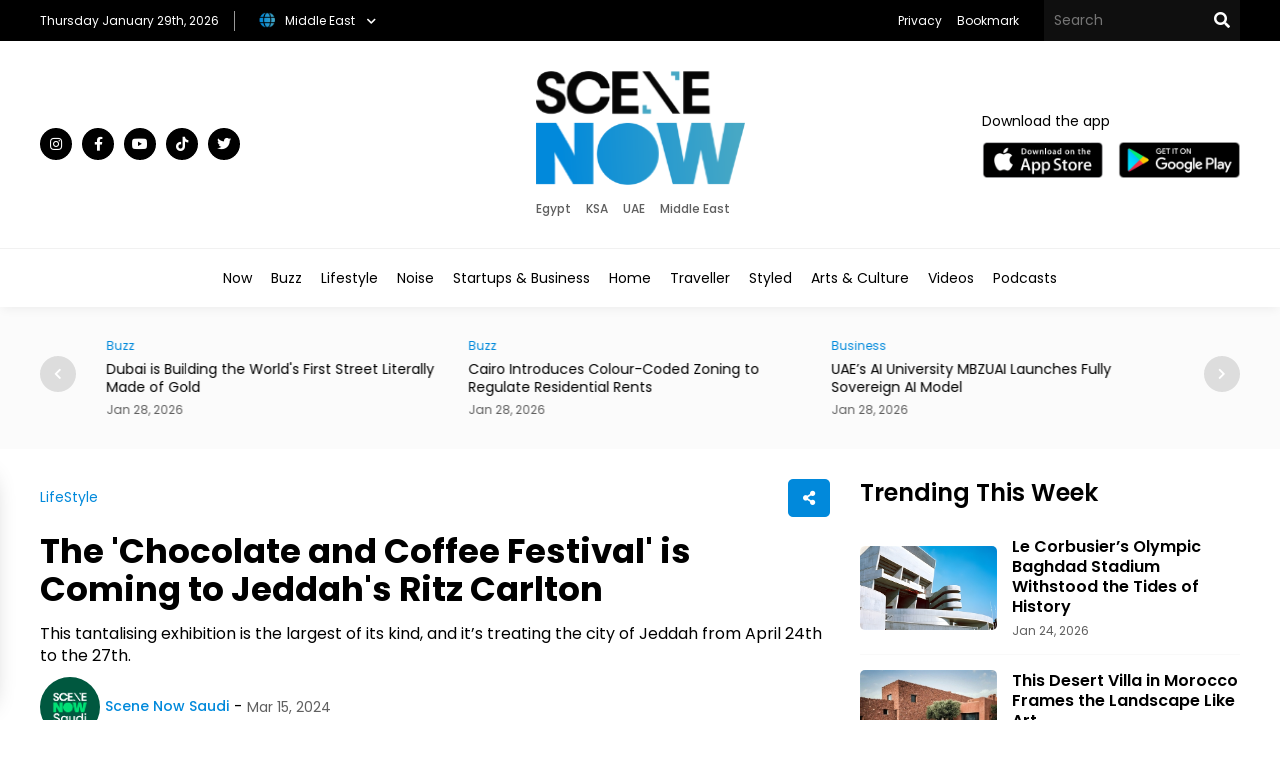

--- FILE ---
content_type: text/html; charset=utf-8
request_url: https://scenenow.com/LifeStyle/The-Chocolate-and-Coffee-Festival-is-Coming-to-Jeddah-s-Ritz-Carlton
body_size: 73226
content:

<!doctype html>
<html dir="ltr">

<head>
    <meta charset="utf-8">
    <title>The &#39;Chocolate and Coffee Festival&#39; is Coming to Jeddah&#39;s Ritz Carlton</title>
    <meta name="viewport" content="width=device-width, initial-scale=1, maximum-scale=1, user-scalable=0" />
    <meta property="fb:pages" content="168220473208666" />
    <meta name="ahrefs-site-verification" content="8d36ee22b08bc54606c5f636dcb3354434d3e119627f81257a8d3c9c163d21f4">
    <meta name="format-detection" content="telephone=no">

    <link rel="canonical" href="https://scenenow.com/LifeStyle/The-Chocolate-and-Coffee-Festival-is-Coming-to-Jeddah-s-Ritz-Carlton" />

    <link rel="SHORTCUT ICON" href="/Content/Images/favicon.png" />
    <link rel="preconnect" href="https://fonts.googleapis.com">
    <link rel="preconnect" href="https://fonts.gstatic.com" crossorigin>
    <link href="https://fonts.googleapis.com/css2?family=Poppins:wght@100;200;300;400;500;600;700;800;900&display=swap" rel="stylesheet">
    <link rel="stylesheet" type="text/css" href="/Content/Css/Swiper.css" />
    <link rel="stylesheet" type="text/css" href="/Content/Css/Style.css?v=2024-07-08">


    <script type="text/javascript" src="/Content/Js/jquery-1.8.1.min.js"></script>
    <script type="text/javascript" src="/Content/Js/top-main.js"></script>
    <script type="text/javascript" src="/Content/Js/top-top.js"></script>
    <script type="text/javascript" src="/Content/Js/Swiper.js"></script>


    <script type="text/javascript">
        $(document).ready(function () {
            $().UItoTop({ easingType: 'easeOutQuart' });

            // set current country
            $('.dropdown > .caption2').html($('.dropdown > .list > .selected > a').html());

            $('.dropdown > .caption2').on('click', function () {
                $(this).parent().toggleClass('open');
            });

            // $('.price').attr('data-currency', 'RUB');

            $('.dropdown > .list > .item').on('click', function () {
                $('.dropdown > .list > .item').removeClass('selected');
                $(this).addClass('selected').parent().parent().removeClass('open').children('.caption2').html($(this).html());

                if ($(this).data("item") == "global") {
                    console.log('global');
                } else if ($(this).data("item") == "qatar") {
                    console.log('qatar');
                } else if ($(this).data("item") == "emirates") {
                    console.log('emirates');
                }
                else if ($(this).data("item") == "saudi") {
                    console.log('saudi');
                } else {
                    console.log('bahrain');
                }
                //         if ($(this).data("item") == "RUB") {
                //             $('.price').attr('data-currency', 'RUB');
                //             $('.currency').text('руб.');

                //         } else if ($(this).data("item") == "UAH") {
                //             $('.price').attr('data-currency', 'UAH');
                //             $('.currency').text('грн.');

                //         } else {
                //             $('.price').attr('data-currency', 'USD');
                //             $('.currency').text('долл.');
                //         }



            });

            $(document).on('keyup', function (evt) {
                if ((evt.keyCode || evt.which) === 27) {
                    $('.dropdown').removeClass('open');
                }
            });

            $(document).on('click', function (evt) {
                if ($(evt.target).closest(".dropdown > .caption2").length === 0) {
                    $('.dropdown').removeClass('open');
                }
            });
        });
    </script>

    <script type="text/javascript">
        jQuery(function ($) {
            var path = window.location.href; // because the 'href' property of the DOM element is the absolute path
            $('.menu ul li a').each(function () {
                if (this.href === path) {
                    $(this).addClass('active');
                }
            });
        });
    </script>


    <script type="text/javascript">
        $(document).ready(function () {
            $(".tv-image,.tv-title").click(function () {
                $(this).closest(".tv-block").find(".overlay").addClass("show-all");
                /* $(this).closest('.inner-overlay-pop').find('iframe')[0].src += "?autoplay=1";*/
            });
            $(".close-pop").click(function () {
                $(".overlay").removeClass("show-all").addClass("hide-all");
                var $videoEl = $(this).closest('.inner-overlay-pop').find('iframe');
                $videoEl.attr('src', $videoEl.attr('src'));
            });

            $(".tv-image2,.tv-title2").click(function () {
                $(this).closest(".tv-block2").find(".overlay").addClass("show-all");
                /* $(this).closest('.inner-overlay-pop').find('iframe')[0].src += "?autoplay=1";*/
            });
            $(".close-pop").click(function () {
                $(".overlay").removeClass("show-all").addClass("hide-all");
                var $videoEl = $(this).closest('.inner-overlay-pop').find('iframe');
                $videoEl.attr('src', $videoEl.attr('src'));
            });

            $(".close-d").click(function () {
                $(this).closest(".pop-down").addClass("remove");
            });

            ///////////// prepare app pop-up /////////////

            console.log('prepare pop-up seconds : 0');
            let showAppPopUp = function () {
                $(".pop-down").removeClass("remove");
            }
            if (1==1)
            {
                console.log('show first pop-up after 15 seconds');
                setTimeout(showAppPopUp, 15000);
            }
            if (1==1)
            {
                console.log('show next pop-up after 150 seconds');
                setTimeout(showAppPopUp, 150000);
            }
             ///////////// end prepare app pop-up /////////////
        });

    </script>
    

    <!-- Facebook Pixel Code -->
    <script>
        !function (f, b, e, v, n, t, s) {
            if (f.fbq) return; n = f.fbq = function () {
                n.callMethod ?
                    n.callMethod.apply(n, arguments) : n.queue.push(arguments)
            }; if (!f._fbq) f._fbq = n;
            n.push = n; n.loaded = !0; n.version = '2.0'; n.queue = []; t = b.createElement(e); t.async = !0;
            t.src = v; s = b.getElementsByTagName(e)[0]; s.parentNode.insertBefore(t, s)
        }(window,
            document, 'script', 'https://connect.facebook.net/en_US/fbevents.js');
        fbq('init', '467413490301320', {
            em: 'insert_email_variable'
        });
        fbq('track', 'PageView');
    </script>
    <noscript>
        <img height="1" width="1" style="display:none"
             src="https://www.facebook.com/tr?id=467413490301320&ev=PageView&noscript=1" />
    </noscript>
    <script>


        function OpenWindow() {
            var Win =
                window.open('http://eepurl.com/tA-rf', 'Subscribe Mo4 News Letter', 'left=0,top=0,width=800,height=600,toolbar=0,scrollbars=0,status=0');
            Win.focus();
        }
    </script>


    <script type="text/javascript">
        $(document).ready(function () {

            $('#bookmarkme').click(function (e) {
                e.preventDefault();
                var bookmarkURL = window.location.href;
                var bookmarkTitle = document.title;

                if ('addToHomescreen' in window && window.addToHomescreen.isCompatible) {
                    // Mobile browsers
                    addToHomescreen({ autostart: false, startDelay: 0 }).show(true);
                } else if (window.sidebar && window.sidebar.addPanel) {
                    // Firefox version < 23
                    window.sidebar.addPanel(bookmarkTitle, bookmarkURL, '');
                } else if ((window.sidebar && /Firefox/i.test(navigator.userAgent)) || (window.opera && window.print)) {
                    // Firefox version >= 23 and Opera Hotlist
                    $(this).attr({
                        href: bookmarkURL,
                        title: bookmarkTitle,
                        rel: 'sidebar'
                    }).off(e);
                    return true;
                } else if (window.external && ('AddFavorite' in window.external)) {
                    // IE Favorite
                    window.external.AddFavorite(bookmarkURL, bookmarkTitle);
                } else {
                    // Other browsers (mainly WebKit - Chrome/Safari)
                    alert('Please press ' + (/Mac/i.test(navigator.userAgent) ? 'CMD' : 'Strg') + ' + D to add this page to your favorites.');
                }

                return false;
            });
        });
    </script>

    <!-- Global site tag (gtag.js) - Google Analytics -->
    <script async src="https://www.googletagmanager.com/gtag/js?id=UA-156528376-1"></script>
    <script>
        window.dataLayer = window.dataLayer || [];
        function gtag() { dataLayer.push(arguments); }
        gtag('js', new Date());

        gtag('config', 'UA-156528376-1');
    </script>


    
    <meta name="Description" content="This tantalising exhibition is the largest of its kind, and it’s treating the city of Jeddah from April 24th to the 27th.">
    <meta name="Title" content="The &#39;Chocolate and Coffee Festival&#39; is Coming to Jeddah&#39;s Ritz Carlton">

    <meta name="twitter:card" content="summary">
    <meta name="twitter:domain" content="thecairoscene.online">
    <meta name="twitter:site" content="SecneNow">
    <meta name="twitter:creator" content="SecneNow">
    <meta name="twitter:title" content="The &#39;Chocolate and Coffee Festival&#39; is Coming to Jeddah&#39;s Ritz Carlton">
    <meta name="twitter:description" content="This tantalising exhibition is the largest of its kind, and it’s treating the city of Jeddah from April 24th to the 27th.">
    <meta name="twitter:image:src" content="https://scenenow.com/Content/Admin/Uploads/Articles/ArticlesMainPhoto/63235/de667746-865e-4f5b-a787-ef75786d8cef.jpg">



    <meta property="fb:admins" content="500971344" />
    <meta property="fb:admins" content="200903858" />
    <meta property="og:type" content="article" />
    <meta property="og:title" content="The &#39;Chocolate and Coffee Festival&#39; is Coming to Jeddah&#39;s Ritz Carlton" />
    <meta property="og:description" content="This tantalising exhibition is the largest of its kind, and it’s treating the city of Jeddah from April 24th to the 27th." />
    <meta property="og:image" content="https://scenenow.com/Content/Admin/Uploads/Articles/ArticlesMainPhoto/63235/de667746-865e-4f5b-a787-ef75786d8cef.jpg" />
    <meta property="og:url" content="https://scenenow.com/LifeStyle/The-Chocolate-and-Coffee-Festival-is-Coming-to-Jeddah-s-Ritz-Carlton" />
    <meta property="og:site_name" content="SecneNow" />
    <meta property="fb:app_id" content="184586718278101" />
        <meta property="article:author" />


    <!-- Google Tag Manager -->
    <script>
        (function (w, d, s, l, i) {
            w[l] = w[l] || []; w[l].push({
                'gtm.start':
                    new Date().getTime(), event: 'gtm.js'
            }); var f = d.getElementsByTagName(s)[0],
                j = d.createElement(s), dl = l != 'dataLayer' ? '&l=' + l : ''; j.async = true; j.src =
                    'https://www.googletagmanager.com/gtm.js?id=' + i + dl; f.parentNode.insertBefore(j, f);
        })(window, document, 'script', 'dataLayer', 'GTM-T6ZV5DK');</script>
    <!-- End Google Tag Manager -->
    <!-- Facebook Pixel Code -->

    <script>

        !function (f, b, e, v, n, t, s) {
            if (f.fbq) return; n = f.fbq = function () {
                n.callMethod ?


                    n.callMethod.apply(n, arguments) : n.queue.push(arguments)
            };

            if (!f._fbq) f._fbq = n; n.push = n; n.loaded = !0; n.version = '2.0';

            n.queue = []; t = b.createElement(e); t.async = !0;

            t.src = v; s = b.getElementsByTagName(e)[0];

            s.parentNode.insertBefore(t, s)
        }(window, document, 'script',

            'https://connect.facebook.net/en_US/fbevents.js');


        fbq('init', '197158124760900');

        fbq('track', 'PageView');

    </script>

    <noscript>

        <img height="1" width="1" src="https://www.facebook.com/tr?id=197158124760900&ev=PageView&noscript=1" />

    </noscript>

    <!-- End Facebook Pixel Code -->
    <!-- Google Logo -->
    <script type="application/ld+json">
        {
          "@context": "https://schema.org",
          "@type": "Organization",
          "url": "https://scenenow.com",
          "logo": "https://scenenow.com/Content/Images/logo-for-google.png"
        }
    </script>
    <!-- End Google Logo -->


</head>

<body>

    <div class="header">
        <div class="top-header black-bg">
            <div class="center flex justify-content3 center-flex">
                <div class="flex justify-content3 center-flex">
                    <div class="date-header">

                        
                        <span class="white-color small-font">Thursday January 29th, 2026 </span>
                    </div>
                    <div class="currency-switcher">

                        <div class="dropdown">
                            <div class="caption2">
                                <img src="/Content/Images/global.png" />
                                <p class="black-color small-font">Middle East</p>
                            </div>
                            <div class="list">

                                <a href="/master/changecountry?country=0&returnUrl=https://scenenow.com/LifeStyle/The-Chocolate-and-Coffee-Festival-is-Coming-to-Jeddah-s-Ritz-Carlton">
                                    <div class="item " data-item="egypt">

                                        <img src="/Content/Images/egypt.png" />
                                        <p class="black-color small-font">Egypt</p>

                                    </div>
                                </a>
                                

                                <a href="/master/changecountry?country=3&returnUrl=https://scenenow.com/LifeStyle/The-Chocolate-and-Coffee-Festival-is-Coming-to-Jeddah-s-Ritz-Carlton">
                                    <div class="item " data-item="saudi">

                                        <img src="/Content/Images/saudi-arabia.png" />
                                        <p class="black-color small-font">KSA</p>

                                    </div>
                                </a>
                                <a href="/master/changecountry?country=2&returnUrl=https://scenenow.com/LifeStyle/The-Chocolate-and-Coffee-Festival-is-Coming-to-Jeddah-s-Ritz-Carlton">
                                    <div class="item " data-item="emirates">

                                        <img src="/Content/Images/united-arab-emirates.png" />
                                        <p class="black-color small-font">UAE</p>

                                    </div>
                                </a>
                                

                                <a href="/master/changecountry?country=&returnUrl=https://scenenow.com/LifeStyle/The-Chocolate-and-Coffee-Festival-is-Coming-to-Jeddah-s-Ritz-Carlton">
                                    <div class="item " data-item="global">

                                        <img src="/Content/Images/global.png" />
                                        <p class="black-color small-font">Middle East</p>

                                    </div>
                                </a>
                            </div>
                        </div>
                    </div>
                </div>
                <div class="right-top-header flex justify-content1 center-flex">
                    <div class="menu-top">
                        <ul class="flex justify-content1">
                            
                            <li>
                                
                                <a class="white-color time small-font" href="/Privacy">Privacy</a>
                            </li>
                            <li>
                                <a class="white-color small-font time" href="javascript:void();" id="bookmarkme">Bookmark</a>
                            </li>
                        </ul>
                    </div>
                    <div class="top-search">
                        <form class="flex justify-content1" action="/Search">
                            <input type="text" name="keyword" required class="text-search-top white-color medium-font" placeholder="Search" />
                            <button type="submit" class="search-btn" value=""></button>
                        </form>
                    </div>

                </div>
            </div>
        </div>
        <div class="center-header">
            <div class="center flex justify-content3 center-flex">
                <div class="social">
                    <ul class="flex justify-content1">

                        <li>
                            <a class="instagram time white-color black-bg" target="_blank" href="https://www.instagram.com/cairoscene?igsh=OTV3bjVoZnhoc2ll"></a>
                        </li>
                        <li>
                            <a class="facebook time white-color black-bg" target="_blank" href="https://www.facebook.com/CairoScene?mibextid=hu50Ix"></a>
                        </li>
                        <li>
                            <a class="youtube time white-color black-bg" target="_blank" href="https://www.youtube.com/cairoscene"></a>
                        </li>
                        <li>
                            <a class="tiktok time white-color black-bg" target="_blank" href="https://shorturl.at/nrvTU"></a>
                        </li>
                        <li>
                            <a class="twitter time white-color black-bg" target="_blank" href="https://x.com/cairoscene?s=21&t=leM2_-vBPylw7-TT83P4Cg"></a>
                        </li>

                    </ul>
                </div>
                <script type="text/javascript">
                    $(document).ready(function () {
                        $('.count ul li').on('click', 'a', function () {
                            $('.count li a.active-m').removeClass('active-m');
                            $(this).addClass('active-m');
                         

                        });
                    });
                </script>
                <div class="logo">
                    <a href="/"><img src="/Content/Images/logo-black.png" /></a>
                    
                        <div class="count">
                            <ul class="flex justify-content1 center-flex">
                                <li>
                                    <a href="/master/changecountry?country=0&returnUrl=https://scenenow.com/LifeStyle/The-Chocolate-and-Coffee-Festival-is-Coming-to-Jeddah-s-Ritz-Carlton" class="flex justify-content1 center-flex ">
                                        
                                        <p class="black-color small-font">Egypt</p>
                                    </a>
                                </li>
                                <li>
                                    <a href="/master/changecountry?country=3&returnUrl=https://scenenow.com/LifeStyle/The-Chocolate-and-Coffee-Festival-is-Coming-to-Jeddah-s-Ritz-Carlton" class="flex justify-content1 center-flex  ">
                                        
                                        <p class="black-color small-font">KSA</p>
                                    </a>
                                </li>
                                <li>
                                    <a href="/master/changecountry?country=2&returnUrl=https://scenenow.com/LifeStyle/The-Chocolate-and-Coffee-Festival-is-Coming-to-Jeddah-s-Ritz-Carlton" class="flex justify-content1 center-flex  ">
                                        
                                        <p class="black-color small-font">UAE</p>
                                    </a>
                                </li>
                                <li>
                                    <a href="/master/changecountry?country=&returnUrl=https://scenenow.com/LifeStyle/The-Chocolate-and-Coffee-Festival-is-Coming-to-Jeddah-s-Ritz-Carlton" class="flex justify-content1 center-flex  ">
                                        
                                        <p class="black-color small-font">Middle East</p>
                                    </a>
                                </li>

                            </ul>

                        </div>
                    </div>

                <div class="download-top2 flex center-flex justify-content2">
                    <span class="medium-font black-color">Download the app</span>
                    <ul class="flex center-flex justify-content1">
                        <li>
                            <a target="_blank" href="https://apps.apple.com/eg/app/scenenow/id1507924232"><img src="/Content/Images/app-store.png" /></a>
                        </li>
                        <li>
                            <a target="_blank" href="https://play.google.com/store/apps/details?id=online.cairoscene.cairoscene"><img src="/Content/Images/play-store.png" /></a>
                        </li>
                    </ul>
                </div>

                
            </div>
        </div>
        <div class="bottom-header">
            <div class="center">
                

                

<div class="menu">
    <ul class="flex justify-content4">

        <li>
            <a class="black-color time medium-font" href="/">Now</a>
        </li>

        <li>
            <a class="black-color time medium-font" href="/Buzz">Buzz</a>
        </li>
        <li>
            <a class="black-color time medium-font" href="/Lifestyle">Lifestyle</a>
        </li>
        <li>
            <a class="black-color time medium-font" href="/Noise">Noise</a>
        </li>
        <li>
            <a class="black-color time medium-font" href="/Business">Startups & Business</a>
        </li>
        <li>
            <a class="black-color time medium-font" href="/Home">Home</a>
        </li>
        <li>
            <a class="black-color time medium-font" href="/Traveller">Traveller</a>
        </li>
        <li>
            <a class="black-color time medium-font" href="/Styled">Styled</a>
        </li>
        <li>
            <a class="black-color time medium-font" href="/ArtsAndCulture">Arts & Culture</a>
        </li>
        <li>
            <a class="black-color time medium-font" href="/Videos">Videos</a>
        </li>
        <li>
            <a class="black-color time medium-font" href="/Podcasts"> Podcasts</a>
        </li>
        
        

    </ul>
</div>


                </div>
        </div>
    </div>
    <div class="content">

        
            <div class="section-grey-top">
                <div class="center">

                    <div class="top-slider">
    <div class="swiper swiper1">
        <div class="swiper-wrapper">


                <div class="swiper-slide item-slide">
                    <div class="category-block">
                        <a class="blue-color time small-font" href="/ArtsAndCulture">Arts &amp; Culture </a>
                    </div>
                    <div class="title-block">
                        <a class="time black-color" href="/ArtsAndCulture/Review-Wicker-Is-Carefully-Woven-Yet-Strangely-Hollow"><h2 class="very-small-head">Review: Wicker Is Carefully Woven Yet Strangely Hollow</h2></a>
                    </div>
                    <div class="date-block">
                        <span class="small-font grey-color"> Jan 28, 2026</span>
                    </div>
                </div>
                <div class="swiper-slide item-slide">
                    <div class="category-block">
                        <a class="blue-color time small-font" href="/Buzz">Buzz </a>
                    </div>
                    <div class="title-block">
                        <a class="time black-color" href="/Buzz/Dubai-is-Building-the-World-s-First-Street-Literally-Made-of-Gold"><h2 class="very-small-head">Dubai is Building the World&#39;s First Street Literally Made of Gold</h2></a>
                    </div>
                    <div class="date-block">
                        <span class="small-font grey-color"> Jan 28, 2026</span>
                    </div>
                </div>
                <div class="swiper-slide item-slide">
                    <div class="category-block">
                        <a class="blue-color time small-font" href="/Buzz">Buzz </a>
                    </div>
                    <div class="title-block">
                        <a class="time black-color" href="/Buzz/Cairo-Introduces-Colour-Coded-Zoning-to-Regulate-Residential-Rents"><h2 class="very-small-head">Cairo Introduces Colour-Coded Zoning to Regulate Residential Rents</h2></a>
                    </div>
                    <div class="date-block">
                        <span class="small-font grey-color"> Jan 28, 2026</span>
                    </div>
                </div>
                <div class="swiper-slide item-slide">
                    <div class="category-block">
                        <a class="blue-color time small-font" href="/Business">Business </a>
                    </div>
                    <div class="title-block">
                        <a class="time black-color" href="/Business/UAE-s-AI-University-MBZUAI-Launches-Fully-Sovereign-AI-Model"><h2 class="very-small-head">UAE’s AI University MBZUAI  Launches Fully Sovereign AI Model</h2></a>
                    </div>
                    <div class="date-block">
                        <span class="small-font grey-color"> Jan 28, 2026</span>
                    </div>
                </div>
                <div class="swiper-slide item-slide">
                    <div class="category-block">
                        <a class="blue-color time small-font" href="/Noise">Noise </a>
                    </div>
                    <div class="title-block">
                        <a class="time black-color" href="/Noise/Shuffle-Jan-14-Jan-28"><h2 class="very-small-head">Shuffle | Jan 14 - Jan 28 </h2></a>
                    </div>
                    <div class="date-block">
                        <span class="small-font grey-color"> Jan 28, 2026</span>
                    </div>
                </div>
                <div class="swiper-slide item-slide">
                    <div class="category-block">
                        <a class="blue-color time small-font" href="/Business">Business </a>
                    </div>
                    <div class="title-block">
                        <a class="time black-color" href="/Business/Property-Finder-Secures-170-Million-Led-by-Mubadal"><h2 class="very-small-head">Property Finder Secures $170 Million Led by Mubadal</h2></a>
                    </div>
                    <div class="date-block">
                        <span class="small-font grey-color"> Jan 28, 2026</span>
                    </div>
                </div>
                <div class="swiper-slide item-slide">
                    <div class="category-block">
                        <a class="blue-color time small-font" href="/Business">Business </a>
                    </div>
                    <div class="title-block">
                        <a class="time black-color" href="/Business/NEO-PAY-Partners-PayPal-to-Expand-Digital-Payments-for-UAE-Merchants"><h2 class="very-small-head">NEO PAY Partners PayPal to Expand Digital Payments for UAE Merchants</h2></a>
                    </div>
                    <div class="date-block">
                        <span class="small-font grey-color"> Jan 28, 2026</span>
                    </div>
                </div>
                <div class="swiper-slide item-slide">
                    <div class="category-block">
                        <a class="blue-color time small-font" href="/Home">Home </a>
                    </div>
                    <div class="title-block">
                        <a class="time black-color" href="/Home/AD-Can-Limon-Brings-Unique-Hospitality-to-MIP-s-Kai-Sokhna"><h2 class="very-small-head">AD: Can Limon Brings Unique Hospitality to MIP’s Kai Sokhna</h2></a>
                    </div>
                    <div class="date-block">
                        <span class="small-font grey-color"> Jan 28, 2026</span>
                    </div>
                </div>
                <div class="swiper-slide item-slide">
                    <div class="category-block">
                        <a class="blue-color time small-font" href="/Buzz">Buzz </a>
                    </div>
                    <div class="title-block">
                        <a class="time black-color" href="/Buzz/The-Voice-of-Hind-Rajab-Earns-BAFTA-2026-Nomination"><h2 class="very-small-head">‘The Voice of Hind Rajab’ Earns BAFTA 2026 Nomination</h2></a>
                    </div>
                    <div class="date-block">
                        <span class="small-font grey-color"> Jan 28, 2026</span>
                    </div>
                </div>
                <div class="swiper-slide item-slide">
                    <div class="category-block">
                        <a class="blue-color time small-font" href="/Buzz">Buzz </a>
                    </div>
                    <div class="title-block">
                        <a class="time black-color" href="/Buzz/First-Real-Time-Noise-Monitoring-Station-Activated-in-Suez"><h2 class="very-small-head">First Real-Time Noise Monitoring Station Activated in Suez</h2></a>
                    </div>
                    <div class="date-block">
                        <span class="small-font grey-color"> Jan 28, 2026</span>
                    </div>
                </div>

        </div>
        <!-- Add Pagination -->
    </div>
    <div class="swiper-button-next"></div>
    <div class="swiper-button-prev"></div>
</div>





                </div>
            </div>


        <div class="section-white">
            
                <div class="center">
                    <div class="top-home flex justify-content1">

                        
    <div class="left-side">
        <script>
            $(document).ready(function () {
                $('.share-new span').click(function () {
                    $(this).closest(".another-share").find(".share-icon").toggle("slide");
                    $(this).toggleClass('change');
                    return false;
                });
                $('.link-new').click(function () {
                    navigator.clipboard.writeText(window.location.href);

                    $(".copy").css({ "opacity": "1", "visibility": "visible" });
                    setTimeout(function () {
                        $(".copy").css({ "opacity": "0", "visibility": "hidden" });
                    }, 800);
                });

                $('.whats-new').click(function () {
                    window.open("whatsapp://send?text=" + window.location.href, '_blank');
                });

                $(document).mouseup(function (e) {
                    var container = $(".another-share");
                    if (!container.is(e.target) && container.has(e.target).length === 0) {
                        $(".share-icon").hide();
                        $(".share-new span").removeClass('change');
                    }
                });
            });
        </script>
        <div class="view-article">
            <div class="top-view flex justify-content3 center-flex">

                <div class="category-block">
                    <a class="blue-color time medium-font" href="/LifeStyle">LifeStyle</a>
                </div>
                <div class="another-share">
                    <span class="copy">Copied</span>
                    <div class="share-icon">
                        <ul class="flex justify-content1">
                            <li>
                                <a class="face-new" href="#" title="Share on Facebook" onclick="MyWindow = window.open('http://www.facebook.com/sharer.php?u=https://scenenow.com/LifeStyle/The-Chocolate-and-Coffee-Festival-is-Coming-to-Jeddah-s-Ritz-Carlton', 'MyWindow', 'width=600,height=300, top=' + window.innerHeight / 3 + ', left=' + window.innerWidth / 3 + ''); return false;"></a>
                            </li>
                            <li>
                                <a class="twitter-new" href="#" title="Share on Twitter" onclick="MyWindow = window.open('http://twitter.com/intent/tweet?url=https://scenenow.com/LifeStyle/The-Chocolate-and-Coffee-Festival-is-Coming-to-Jeddah-s-Ritz-Carlton&amp;text=The \&#39;Chocolate and Coffee Festival\&#39; is Coming to Jeddah\&#39;s Ritz Carlton &amp;via=scenehome', 'MyWindow', 'width=600,height=300, top=' + window.innerHeight / 3 + ', left=' + window.innerWidth / 3 + ''); return false;"></a>
                            </li>
                            <li>
                                <a class="whats-new" title="Share on WhatsApp" href="https://api.whatsapp.com/send?phone&text=https://scenenow.com/LifeStyle/The-Chocolate-and-Coffee-Festival-is-Coming-to-Jeddah-s-Ritz-Carlton" target="_blank"></a>
                            </li>
                            <li>
                                <a class="link-new" title="Link Copy" href="javascript:void(0)"><p id="link-copy"></p></a>
                            </li>
                        </ul>
                    </div>

                    <div class="share-new">
                        <span></span>
                    </div>
                </div>
            </div>
            <div class="article-title">
                <h1 class="black-color">The &#39;Chocolate and Coffee Festival&#39; is Coming to Jeddah&#39;s Ritz Carlton </h1>
            </div>
            <div class="article-sell">
                <p>This tantalising exhibition is the largest of its kind, and it’s treating the city of Jeddah from April 24th to the 27th.</p>
            </div>
            <div class="above-article-image flex justify-content1 center-flex">
                <div class="article-writer">
                    <a class="medium-font blue-color flex justify-content1 center-flex" href="/WriterProfile/2119">
                            <img src="https://scenenow.com/Content/Admin/Uploads/Writers/8d7c0355-e2e9-4127-be00-c6f4d384943f.png" />

                        <p>Scene Now Saudi</p>

                    </a>
                </div>
                <div class="article-date">
                    <span class="medium-font grey-color">Mar 15, 2024</span>
                </div>
            </div>
                <div class="article-image">
                    <img alt="The &#39;Chocolate and Coffee Festival&#39; is Coming to Jeddah&#39;s Ritz Carlton" src="https://scenenow.com/Content/Admin/Uploads/Articles/ArticlesMainPhoto/63235/de667746-865e-4f5b-a787-ef75786d8cef.jpg" />

                </div>

            <div class="article-desk">
                <p>Soon, Jeddah will be playing host to an exhibition that showcases what might be the least controversial pairing around – coffee and chocolate. </p><p> The world’s largest international event for the coffee and chocolate makers, the Coffee and Chocolate Festival, will be held at Jeddah’s Ritz Carlton from April 24th to the 27th. This event attracts more than 300 local and international brands from more than 40 countries. This five-day forum will be an opportunity for experts to share their knowledge, present new ideas, and compete for renown. </p><p> What can you expect from a visit to the Coffee And Chocolate Festival? This event is full of delicious surprises. Visitors of all experience levels can participate in workshops that teach barista skills and chocolatiering, or they can watch some of the world’s best compete in competitions like the Saudi Arabia Barista Championship. All of this and more will take place amid the tantalising aroma of fresh coffee and smooth, silky chocolate.</p>
            </div>

        </div>
        <div class="article-paging">
            <ul class="flex justify-content1">
                    <li class="grey-bg">
                        <span class="blue-color medium-font">Previous Article</span>
                        <a class="time medium-font black-color" href="/Noise/Italian-Palestinian-Duo-No-Input-Debuts-Eponymous-Electro-EP">Italian-Palestinian Duo No Input Debuts Eponymous Electro EP</a>
                    </li>

                    <li class="grey-bg">
                        <span class="blue-color medium-font">Next Article</span>
                        <a class="time medium-font black-color" href="/Traveller/Travel-Across-History-on-Egypt-s-Most-Iconic-Bridges">Travel Across History on Egypt&#39;s Most Iconic Bridges</a>
                    </li>

            </ul>
        </div>
        <div class="ad-view">
            
            <script async src="https://pagead2.googlesyndication.com/pagead/js/adsbygoogle.js?client=ca-pub-7466939946514048"
                    crossorigin="anonymous"></script>
            <!-- SceneHome View Article 2 -->
            <ins class="adsbygoogle"
                 style="display:inline-block;width:728px;height:90px"
                 data-ad-client="ca-pub-7466939946514048"
                 data-ad-slot="7701392128"></ins>
            <script>
                (adsbygoogle = window.adsbygoogle || []).push({});
            </script>
        </div>
        <div class="related-articles">
            <div class="title">
                <h2 class="big-head black-color">Related Articles</h2>
            </div>
            <div class="below-articles">
                <ul class="flex justify-content1">
                        <li>
                            <div class="below-image">
                                <a href="/Buzz/UAE-s-First-Green-Innovation-District-Launched-at-Expo-City-Dubai"><img src="https://scenenow.com/Content/Admin/Uploads/Articles/ArticlesMainPhotoThumbnail/128515/5f8a6f21-90c3-45a8-8cf8-73d39e48dd8c.jpg"></a>
                            </div>
                            <div class="below-details">
                                <div class="top-blow flex center-flex justify-content3">
                                    <div class="category-block">
                                        <a class="blue-color time small-font" href="/Buzz">Buzz </a>
                                    </div>
                                    <div class="date-block">
                                        <span class="small-font grey-color">Oct 28, 2025</span>
                                    </div>
                                </div>
                                <div class="title-block">
                                    <a class="time black-color" href="/Buzz/UAE-s-First-Green-Innovation-District-Launched-at-Expo-City-Dubai"><h2 class="medium-head">UAE&#39;s First Green Innovation District Launched at Expo City Dubai</h2></a>
                                </div>

                                <div class="desk-block">
                                    <a class="time black-color" href="/Buzz/UAE-s-First-Green-Innovation-District-Launched-at-Expo-City-Dubai"><p class="small-des">The district will host facilities for renewable energy, green manufacturing, sustainable mobility and circular economy</p></a>
                                </div>
                            </div>
                        </li>
                        <li>
                            <div class="below-image">
                                <a href="/LifeStyle/Evolve-Future-Mobility-Show-to-Take-Place-in-Sharjah-This-October"><img src="https://scenenow.com/Content/Admin/Uploads/Articles/ArticlesMainPhotoThumbnail/107488/41698bdd-7164-439b-8d2d-f36389c07c37.jpg"></a>
                            </div>
                            <div class="below-details">
                                <div class="top-blow flex center-flex justify-content3">
                                    <div class="category-block">
                                        <a class="blue-color time small-font" href="/LifeStyle">LifeStyle </a>
                                    </div>
                                    <div class="date-block">
                                        <span class="small-font grey-color">Sep 18, 2025</span>
                                    </div>
                                </div>
                                <div class="title-block">
                                    <a class="time black-color" href="/LifeStyle/Evolve-Future-Mobility-Show-to-Take-Place-in-Sharjah-This-October"><h2 class="medium-head">Evolve Future Mobility Show to Take Place in Sharjah This October</h2></a>
                                </div>

                                <div class="desk-block">
                                    <a class="time black-color" href="/LifeStyle/Evolve-Future-Mobility-Show-to-Take-Place-in-Sharjah-This-October"><p class="small-des">Organised by Expo Centre Sharjah and MIE Events, the event will gather over 200 exhibitors, more than 5,000 visitors and over</p></a>
                                </div>
                            </div>
                        </li>


                </ul>
            </div>
        </div>

    </div>




                        <div class="right-side">
                            <div class="trending">
    <div class="title flex justify-content3 center-flex">
        <h2 class="big-head black-color">Trending This Week</h2>
    </div>
    <ul class="flex justify-content1">


            <li class="flex justify-content1 center-flex">
                <div class="trending-image">
                    <a href="/Home/Le-Corbusier-s-Olympic-Baghdad-Stadium-Withstood-the-Tides-of-History"><img src="https://scenenow.com/Content/Admin/Uploads/Articles/ArticlesMainPhotoThumbnail/93369/77b0eff6-4926-48fa-b376-11b11802b617.jpg"></a>

                </div>
                <div class="trending-details">
                    <div class="title-block">
                        <a class="time black-color" href="/Home/Le-Corbusier-s-Olympic-Baghdad-Stadium-Withstood-the-Tides-of-History"><h2 class="small-head">Le Corbusier’s Olympic Baghdad Stadium Withstood the Tides of History</h2></a>
                    </div>
                    <div class="date-block">
                        <span class="small-font grey-color">Jan 24, 2026</span>
                    </div>
                </div>
            </li>
            <li class="flex justify-content1 center-flex">
                <div class="trending-image">
                    <a href="/Traveller/This-Desert-Villa-in-Morocco-Frames-the-Landscape-Like-Art"><img src="https://scenenow.com/Content/Admin/Uploads/Articles/ArticlesMainPhotoThumbnail/96840/ff46db92-1d35-4cda-8166-cf693fca2ce5.jpg"></a>

                </div>
                <div class="trending-details">
                    <div class="title-block">
                        <a class="time black-color" href="/Traveller/This-Desert-Villa-in-Morocco-Frames-the-Landscape-Like-Art"><h2 class="small-head">This Desert Villa in Morocco Frames the Landscape Like Art</h2></a>
                    </div>
                    <div class="date-block">
                        <span class="small-font grey-color">Jan 25, 2026</span>
                    </div>
                </div>
            </li>
            <li class="flex justify-content1 center-flex">
                <div class="trending-image">
                    <a href="/ArtsAndCulture/Naguib-Ma7fouz-New-Arabizi-Books-Raise-the-Alarm-on-Arabic-s-Future"><img src="https://scenenow.com/Content/Admin/Uploads/Articles/ArticlesMainPhotoThumbnail/140639/f70affd0-e053-4a71-b187-210133e8670b.png"></a>

                </div>
                <div class="trending-details">
                    <div class="title-block">
                        <a class="time black-color" href="/ArtsAndCulture/Naguib-Ma7fouz-New-Arabizi-Books-Raise-the-Alarm-on-Arabic-s-Future"><h2 class="small-head">Naguib Ma7fouz? New ‘Arabizi’ Books Raise the Alarm on Arabic&#39;s Future</h2></a>
                    </div>
                    <div class="date-block">
                        <span class="small-font grey-color">Jan 25, 2026</span>
                    </div>
                </div>
            </li>
            <li class="flex justify-content1 center-flex">
                <div class="trending-image">
                    <a href="/ArtsAndCulture/Theatre-is-Making-a-Comeback-in-Cairo-But-Where-are-All-the-Originals"><img src="https://scenenow.com/Content/Admin/Uploads/Articles/ArticlesMainPhotoThumbnail/140628/c8ca07c5-11af-4082-8ed0-27af2b33d1f2.jpg"></a>

                </div>
                <div class="trending-details">
                    <div class="title-block">
                        <a class="time black-color" href="/ArtsAndCulture/Theatre-is-Making-a-Comeback-in-Cairo-But-Where-are-All-the-Originals"><h2 class="small-head">Theatre is Making a Comeback in Cairo—But Where are All the Originals?</h2></a>
                    </div>
                    <div class="date-block">
                        <span class="small-font grey-color">Jan 23, 2026</span>
                    </div>
                </div>
            </li>

    </ul>
</div>

                            

                            

                            




                            
                                <div class="social-side grey-bg">
                                    <div class="title flex justify-content3 center-flex">
                                        <h2 class="small-head black-color">Join SceneNow communities on social media</h2>
                                    </div>
                                    <ul class="flex justify-content1">

                                        <li>
                                            <a class="instagram-footer white-color medium-font time" target="_blank" href="https://www.instagram.com/cairoscene?igsh=OTV3bjVoZnhoc2ll">Instagram</a>
                                        </li>
                                        <li>
                                            <a class="facebook-footer white-color medium-font time" target="_blank" href="https://web.facebook.com/CairoScene">Facebook</a>
                                        </li>
                                        <li>
                                            <a class="youtube-footer white-color medium-font time" target="_blank" href="https://www.youtube.com/cairoscene">Youtube  </a>
                                        </li>

                                        <li>
                                            <a class="twitter-footer white-color medium-font time" target="_blank" href="https://x.com/cairoscene?s=21&t=leM2_-vBPylw7-TT83P4Cg">Twitter</a>
                                        </li>

                                    </ul>
                                </div>
                        </div>
                    </div>
                </div>


        </div>


        


<div class="section-white-inner">
    <div class="center">
        <div class="ad-home">
            <script async src="https://pagead2.googlesyndication.com/pagead/js/adsbygoogle.js?client=ca-pub-7466939946514048"
                    crossorigin="anonymous"></script>
            <!-- SceneNow View Article -->
            <ins class="adsbygoogle"
                 style="display:inline-block;width:728px;height:90px"
                 data-ad-client="ca-pub-7466939946514048"
                 data-ad-slot="8207984195"></ins>
            <script>
                (adsbygoogle = window.adsbygoogle || []).push({});
            </script>
        </div>
    </div>
</div>

    <script type="text/javascript">
        $(document).ready(function () {
            $('.top-events .tabs ul li').on('click', 'a', function () {
                $('.top-events .tabs li a.active-event').removeClass('active-event');
                $(this).addClass('active-event');

                $("#events-widget-action").val($(this).attr('id'));
                $(".events-widget-item").remove();


                //swiper.slideTo(0);
                swiper.destroy(true, true);
                initEventsSwiper();


            });
        });
    </script>
    <div class="section-grey min-sp">
        <div class="center show-arrow">
            <div class="load-event"></div>
            <div class="top-events flex justify-content3 center-flex">
                <div class="title flex justify-content3 center-flex">
                    <h2 class="big-head black-color">Events Calendar</h2>
                </div>
                <div class="all-events-tab flex justify-content1 center-flex">
                    <div class="tabs">
                        <ul class="flex justify-content1">
                            <li>
                                <a id="Recommended" class="medium-font time black-color active-event" href="javascript:void(0)">Recommended</a>
                            </li>
                            <li>
                                <a id="Today" class="medium-font time black-color" href="javascript:void(0)">Today</a>
                            </li>
                            <li>
                                <a id="WeekEnd" class="medium-font time black-color" href="javascript:void(0)">Weekend</a>
                            </li>
                            <li>
                                <a id="ThisWeek" class="medium-font time black-color" href="javascript:void(0)">This Week</a>
                            </li>

                        </ul>
                    </div>
                    <a class="view-more white-color blue-bg small-font time" href="/Events">All Events</a>
                    <input id="events-widget-action" type="hidden" value="Recommended" />
                </div>

            </div>
            <div class="slider-events">
                <div class="swiper swiper-event">
                    <div id="events-widget-content" class="swiper-wrapper">
                        





                    </div>
                    <div class="swiper-scrollbar"></div>
                </div>
                <p class="append-buttons">

                </p>
            </div>
            <div class="swiper-button-next-ev"></div>
            <div class="swiper-button-prev-ev"></div>
        </div>
    </div>
    <script type="text/javascript" src="/Content/Js/Swiper.js"></script>
    <script>
        $(function () {

            const options = {
                preloadImages: false,
                observeParents: true,
                centeredSlides: false, //added this one
                watchSlidesVisibility: true, //added this one
                lazy: false,
                loop: false,
                initialSlide: 0,
                slidesPerView: 4,
                slidesPerGroup: 4,
                spaceBetween: 30,
                speed: 800,
                scrollbar: {

                    el: ".swiper-scrollbar",
                    draggable: true,
                },
                navigation: {
                    nextEl: ".swiper-button-next-ev",
                    prevEl: ".swiper-button-prev-ev",
                },
                breakpoints: {
                    // when window width is >= 320px
                    320: {
                        slidesPerView: "auto",
                        slidesPerGroup: 2,
                        spaceBetween: 10
                    },
                    // when window width is >= 480px
                    480: {
                        slidesPerView: "auto",
                        slidesPerGroup: 2,
                        spaceBetween: 10
                    },
                    // when window width is >= 640px
                    640: {
                        slidesPerView: "auto",
                        slidesPerGroup: 2,
                        spaceBetween: 10
                    },
                    // when window width is >= 768
                    768: {
                        slidesPerView: "auto",
                        slidesPerGroup: 2,
                        spaceBetween: 10
                    },
                    // when window width is >= 1024
                    1024: {
                        slidesPerView: "auto",
                        slidesPerGroup: 2,
                        spaceBetween: 10
                    },
                    // when window width is >= 1200
                    1200: {
                        slidesPerView: 4,
                        slidesPerGroup: 4,
                        spaceBetween: 30,
                    }
                },

                on: {
                    reachEnd: function () {
                        //e.preventDefault();
                        //$(".load-event").show();
                        let data = {
                            more: true,
                            CancelCategories: true,
                            take: 4
                        };
                        data.section = $("#events-widget-action").val();
                        data.skip = $(".events-widget-item").length;
                        if (data.skip < 8) {
                            data.take = 8;

                        }
                        //data.categories = [];
                        //$('.events-widget-category:checkbox:checked').each(function () {
                        //    data.categories.push($(this).val());
                        //});
                        //data.categories = JSON.stringify(data.categories);
                        let url = '/EventsWidget/Search';
                        $.get(url, data, function (result) {
                            swiper.appendSlide(result);
                            $(".load-event").hide();
                        });

                    },

                }
            }


            initEventsSwiper = function () {
                swiper = new Swiper(".swiper-event", options);
            };
            initEventsSwiper();
        });

    </script>




    </div>
    <div class="pop-down blue-bg remove">
        <div class="top-p flex justify-content3 center-flex">
            <span></span>
            <a href="javascript:void(0)" class="close-d">×</a>
        </div>
        <div class="content-d">
            <h3>Be the first to know</h3>
            <h2 class="white-color">Download</h2>
            <span>The SceneNow App</span>
        </div>
        <div class="down-d">
            <ul class="flex center-flex justify-content1">
                <li>
                    <a target="_blank" href="https://apps.apple.com/eg/app/scenenow/id1507924232"><img src="/Content/Images/app-store.png" /></a>
                </li>
                <li>
                    <a target="_blank" href="https://play.google.com/store/apps/details?id=online.cairoscene.cairoscene"><img src="/Content/Images/play-store.png" /></a>
                </li>
            </ul>
        </div>
    </div>
    <!--<div class="footer black-bg">
        <div class="center">
            <div class="top-footer flex justify-content1">
                <div class="logo-footer">
                    <a href="/"><img src="/Content/Images/logo-white.png" /></a>
                    <div class="footer-app">
                        <h2 class="white-color small-head">Download the app</h2>
                        <ul class="flex justify-content1">
                            <li>
                                <a class="apple-footer white-color flex justify-content1 center-flex" target="_blank" href="https://apps.apple.com/eg/app/scenenow/id1507924232">
                                    <div class="app-icon">
                                        <span>Download on the</span>
                                        <h3>App Store</h3>
                                    </div>
                                </a>
                            </li>
                            <li>
                                <a class="google-footer white-color flex justify-content1 center-flex" target="_blank" href="https://play.google.com/store/apps/details?id=online.cairoscene.cairoscene">
                                    <div class="app-icon">
                                        <span>Android app on</span>
                                        <h3>Google Play</h3>
                                    </div>
                                </a>
                            </li>
                        </ul>
                    </div>
                </div>
                <div class="menu-footer flex justify-content1">
                    <ul>
                        <li>
                            <a class="white-color time medium-font" href="/">Now</a>
                        </li>
                        <li>
                            <a class="white-color time medium-font" href="/Buzz">Buzz</a>
                        </li>
                        <li>
                            <a class="white-color time medium-font" href="/Lifestyle">Lifestyle</a>
                        </li>
                        <li>
                            <a class="white-color time medium-font" href="/Noise">Noise</a>
                        </li>
                    </ul>
                    <ul>
                        <li>
                            <a class="white-color time medium-font" href="/Business">Startups & Business</a>
                        </li>
                        <li>
                            <a class="white-color time medium-font" href="/Home">Home</a>
                        </li>
                        <li>
                            <a class="white-color time medium-font" href="/Traveller">Traveller</a>
                        </li>
                        <li>
                            <a class="white-color time medium-font" href="/Styled">Styled</a>
                        </li>
                        <li>
                            <a class="white-color time medium-font" href="/ArtsAndCulture">Arts & Culture</a>
                        </li>
                        <li>
                            <a class="white-color time medium-font" href="/Videos"> Videos</a>
                        </li>
                    </ul>
                    <ul>-->
    
    <!--<li>
                            <a class="white-color time medium-font" href="/ads">Advertise</a>
                        </li>
                        <li>
                            <a class="white-color time medium-font" href="/Contact">Contact Us</a>
                        </li>
                        <li>
                            <a class="white-color time medium-font" href="/Privacy">Privacy</a>
                        </li>
                    </ul>
                </div>
                <div class="social-footer">
                    <h2 class="white-color small-head">Follow SceneNow</h2>
                    <ul>

                        <li>
                            <a class="instagram-footer white-color medium-font time" target="_blank" href="https://www.instagram.com/cairoscene/">Instagram</a>
                        </li>
                        <li>
                            <a class="facebook-footer white-color medium-font time" target="_blank" href="https://www.facebook.com/scenenowapp">Facebook</a>
                        </li>
                        <li>
                            <a class="youtube-footer white-color medium-font time" target="_blank" href="https://www.youtube.com/CairoScene">Youtube</a>
                        </li>
                        <li>
                            <a class="tiktok-footer white-color medium-font time" target="_blank" href="">TikTok</a>
                        </li>
                        <li>
                            <a class="twitter-footer white-color medium-font time" target="_blank" href="https://twitter.com/scenenowapp">Twitter</a>
                        </li>

                    </ul>
                </div>



            </div>
            <div class="platforms">
                <ul class="flex center-flex justify-content4">
                    <li>
                        <a target="_blank" class="time" href="#"><img src="/Content/Images/cairoscene.png" /></a>
                    </li>
                    <li>
                        <a target="_blank" class="time" href="#"><img src="~/Content/Images/cairozoom.png" /></a>
                    </li>
                    <li>
                        <a target="_blank" class="time" href="https://scenenoise.com"><img src="/Content/Images/noise.png" /></a>
                    </li>
                    <li>
                        <a target="_blank" class="time" href="https://thestartupscene.me"><img src="/Content/Images/start.png" /></a>
                    </li>
                    <li>
                        <a target="_blank" class="time" href="https://sceneeats.com"><img src="/Content/Images/eats.png" /></a>
                    </li>
                    <li>
                        <a target="_blank" class="time" href="https://scenetraveller.com"><img src="/Content/Images/travel.png" /></a>
                    </li>
                    <li>
                        <a target="_blank" class="time" href="https://scenehome.com/"><img src="/Content/Images/home.png" /></a>
                    </li>
                </ul>
            </div>

        </div>
    </div>-->
    <div class="footer black-bg new-footer">
        <div class="center">
            <div class="logo-footer flex justify-content4 center-flex">
                <a href="/"><img src="/Content/Images/logo-white.png" /></a>
            </div>

            <div class="menu-footer">
                <ul class="flex justify-content4 center-flex">
                    <li>
                        <a class="white-color time medium-font" href="/">Now</a>
                    </li>
                    <li>
                        <a class="white-color time medium-font" href="/Buzz">Buzz</a>
                    </li>
                    <li>
                        <a class="white-color time medium-font" href="/Lifestyle">Lifestyle</a>
                    </li>
                    <li>
                        <a class="white-color time medium-font" href="/Noise">Noise</a>
                    </li>

                    <li>
                        <a class="white-color time medium-font" href="/Business">Startups & Business</a>
                    </li>
                    <li>
                        <a class="white-color time medium-font" href="/Home">Home</a>
                    </li>
                    <li>
                        <a class="white-color time medium-font" href="/Traveller">Traveller</a>
                    </li>
                    <li>
                        <a class="white-color time medium-font" href="/Styled">Styled</a>
                    </li>
                    <li>
                        <a class="white-color time medium-font" href="/ArtsAndCulture">Arts & Culture</a>
                    </li>
                    <li>
                        <a class="white-color time medium-font" href="/Videos"> Videos</a>
                    </li>
                    <li>
                        <a class="white-color time medium-font" href="/Podcasts"> Podcasts</a>
                    </li>
                                    </ul>
            </div>
            <div class="all-social flex center-flex justify-content3">
                <span class="line-footer1"></span>
                <div class="social-footer">
                    <ul class="flex center-flex justify-content4">

                        <li>
                            <a class="instagram-footer white-color medium-font time" target="_blank" href="https://www.instagram.com/cairoscene/"></a>
                        </li>
                        <li>
                            <a class="facebook-footer white-color medium-font time" target="_blank" href="https://www.facebook.com/CairoScene?mibextid=hu50Ix"></a>
                        </li>
                        <li>
                            <a class="youtube-footer white-color medium-font time" target="_blank" href="https://www.youtube.com/cairoscene"></a>
                        </li>
                        <li>
                            <a class="tiktok-footer white-color medium-font time" target="_blank" href="https://shorturl.at/nrvTU"></a>
                        </li>
                        <li>
                            <a class="twitter-footer white-color medium-font time" target="_blank" href="https://x.com/cairoscene?s=21&t=leM2_-vBPylw7-TT83P4Cg"></a>
                        </li>

                    </ul>
                </div>
                <span class="line-footer2"></span>
            </div>

            <div class="down-new-footer">
                <div class="above-platforms flex justify-content3 center-flex">
                    <div class="footer-app">
                        <ul class="flex justify-content1">
                            <li>
                                <a class="apple-footer white-color flex justify-content1 center-flex" target="_blank" href="https://apps.apple.com/eg/app/scenenow/id1507924232">
                                    <div class="app-icon">
                                        <span>Download on the</span>
                                        <h3>App Store</h3>
                                    </div>
                                </a>
                            </li>
                            <li>
                                <a class="google-footer white-color flex justify-content1 center-flex" target="_blank" href="https://play.google.com/store/apps/details?id=online.cairoscene.cairoscene">
                                    <div class="app-icon">
                                        <span>Android app on</span>
                                        <h3>Google Play</h3>
                                    </div>
                                </a>
                            </li>
                        </ul>
                    </div>
                    <div class="get-in">
                        <a class="white-color time medium-font contact-link blue-bg" href="javascript:avoid(0);">Get in touch</a>
                    </div>
                    
                </div>
                <div class="platforms">
                    <ul class="flex center-flex justify-content4">
                        <li>
                            <a target="_blank" class="time" href="#"><img src="/Content/Images/cairoscene.png" /></a>
                        </li>
                        <li>
                            <a target="_blank" class="time" href="https://elfasla.co/"><img src="/Content/Images/elfasla.png" /></a>
                        </li>


                        <li>
                            <a target="_blank" class="time" href="https://scenenoise.com"><img src="/Content/Images/noise.png" /></a>
                        </li>
                        <li>
                            <a target="_blank" class="time" href="https://sceneeats.com"><img src="/Content/Images/eats.png" /></a>
                        </li>
                        <li>
                            <a target="_blank" class="time" href="https://scenehome.com/"><img src="/Content/Images/home.png" /></a>
                        </li>
                        <li>
                            <a target="_blank" class="time" href="https://scenestyled.com/"><img src="/Content/Images/styled.png" /></a>
                        </li>
                        
                        <li>
                            <a target="_blank" class="time" href="https://thestartupscene.me"><img src="/Content/Images/start.png" /></a>
                        </li>
                        <li>
                            <a target="_blank" class="time" href="https://scenetraveller.com"><img src="/Content/Images/travel.png" /></a>
                        </li>

                        <li>
                            <a target="_blank" class="time" href="https://scenenow.com/SceneNowSaudi"><img src="/Content/Images/saudi.png" /></a>
                        </li>
                        <li>
                            <a target="_blank" class="time" href="https://scenenow.com/uae"><img src="/Content/Images/uae.png" /></a>
                        </li>
                        <li>
                            <a target="_blank" class="time" href="https://www.instagram.com/thecairozoom?igsh=bmtqeDlzbWFveGdr"><img src="/Content/Images/cairozoom.png" /></a>
                        </li>
                        
                    </ul>
                </div>
            </div>
        </div>
    </div>
    <script type="text/javascript">
        $(document).ready(function () {

            $(".contact-link").click(function () {
                $(".overlay3").removeClass("hide-all").addClass("show-all");
            });
            $(".close-pop").click(function () {
                $(".overlay3").removeClass("show-all").addClass("hide-all");
            });
        });
    </script>
    <div class="overlay3">

        <div class="inner-overlay">

            <span class="close-pop">×</span>

            <div class="inner-overlay2 flex justify-content1 center-flex">
                <div class="left-overlay flex center-flex justify-content4">
                    <h2>
                        <a href="/joinus" class="black-color">
                            Join the Team
                            <img src="/Content/Images/arro-b.svg" />
                        </a>
                    </h2>
                </div>
                <div class="center-overlay flex center-flex justify-content4">
                    <h2><a href="/Ads" class="black-color">Advertise <img src="/Content/Images/arro-w.svg" /></a></h2>
                </div>
                <div class="right-overlay flex center-flex justify-content4">
                    <h2><a href="/Contact" class="black-color">Get in touch<img src="/Content/Images/arro-b.svg" /></a></h2>

                </div>
            </div>
        </div>
    </div>

    <script type="text/javascript" src="/Content/Js/Swiper.js"></script>

    <script>
        var swiper1 = new Swiper(".swiper1", {
            slidesPerView: 3,
            preventClicks: true,
            a11y: false,
            //slidesPerGroup: 3,
            spaceBetween: 20,
            autoplay: {
                delay: 3000,
                disableOnInteraction: false,
            },
            speed: 1200,
            loop: true,
            navigation: {
                nextEl: ".swiper-button-next",
                prevEl: ".swiper-button-prev",
            },


        });

    </script>


</body>

</html>


--- FILE ---
content_type: text/html; charset=utf-8
request_url: https://www.google.com/recaptcha/api2/aframe
body_size: 264
content:
<!DOCTYPE HTML><html><head><meta http-equiv="content-type" content="text/html; charset=UTF-8"></head><body><script nonce="IvaTZOPUQrflAMidIMooCA">/** Anti-fraud and anti-abuse applications only. See google.com/recaptcha */ try{var clients={'sodar':'https://pagead2.googlesyndication.com/pagead/sodar?'};window.addEventListener("message",function(a){try{if(a.source===window.parent){var b=JSON.parse(a.data);var c=clients[b['id']];if(c){var d=document.createElement('img');d.src=c+b['params']+'&rc='+(localStorage.getItem("rc::a")?sessionStorage.getItem("rc::b"):"");window.document.body.appendChild(d);sessionStorage.setItem("rc::e",parseInt(sessionStorage.getItem("rc::e")||0)+1);localStorage.setItem("rc::h",'1769650670650');}}}catch(b){}});window.parent.postMessage("_grecaptcha_ready", "*");}catch(b){}</script></body></html>